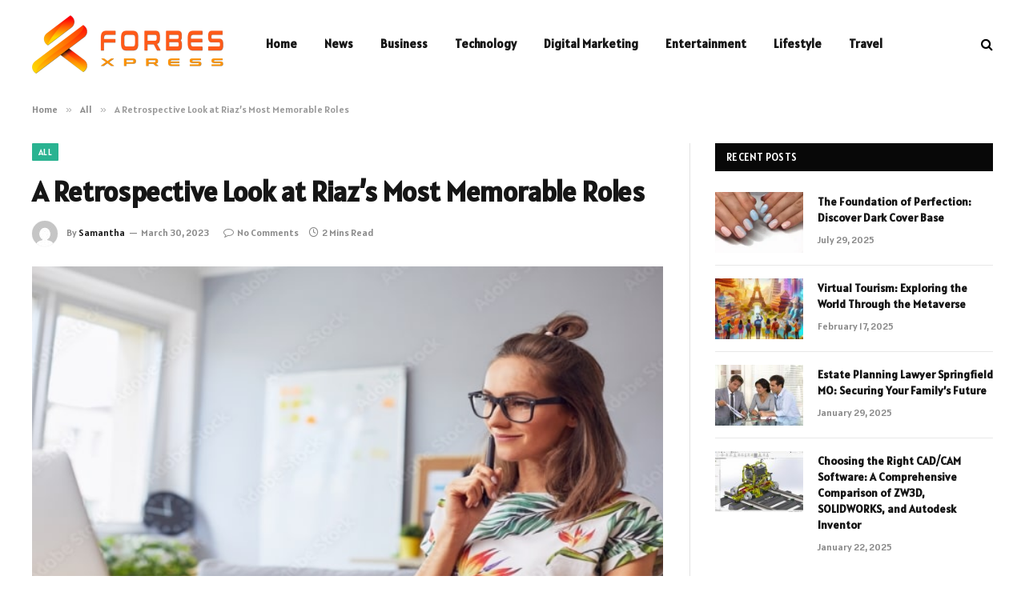

--- FILE ---
content_type: text/html; charset=UTF-8
request_url: https://forbesxpress.com/a-retrospective-look-at-riazs-most-memorable-roles/
body_size: 11653
content:

<!DOCTYPE html>
<html lang="en-US" prefix="og: https://ogp.me/ns#" class="s-light site-s-light">

<head>

	<meta charset="UTF-8" />
	<meta name="viewport" content="width=device-width, initial-scale=1" />
	    <style>
        #wpadminbar #wp-admin-bar-p404_free_top_button .ab-icon:before {
            content: "\f103";
            color: red;
            top: 2px;
        }
    </style>

<!-- Search Engine Optimization by Rank Math - https://rankmath.com/ -->
<title>A Retrospective Look at Riaz’s Most Memorable Roles - Forbesxpress.com</title><link rel="preload" as="image" imagesrcset="https://forbesxpress.com/wp-content/uploads/2023/03/An-Analysis-of-Riazs-Career-A-Comprehensive-Overview.jpg" imagesizes="(max-width: 788px) 100vw, 788px" /><link rel="preload" as="font" href="https://forbesxpress.com/wp-content/themes/smart-mag/css/icons/fonts/ts-icons.woff2?v2.7" type="font/woff2" crossorigin="anonymous" />
<meta name="description" content="Riaz is one of the most renowned and versatile actors of the Indian film industry. He has appeared in a variety of roles and genres over the years, and many"/>
<meta name="robots" content="follow, index, max-snippet:-1, max-video-preview:-1, max-image-preview:large"/>
<link rel="canonical" href="https://forbesxpress.com/a-retrospective-look-at-riazs-most-memorable-roles/" />
<meta property="og:locale" content="en_US" />
<meta property="og:type" content="article" />
<meta property="og:title" content="A Retrospective Look at Riaz’s Most Memorable Roles - Forbesxpress.com" />
<meta property="og:description" content="Riaz is one of the most renowned and versatile actors of the Indian film industry. He has appeared in a variety of roles and genres over the years, and many" />
<meta property="og:url" content="https://forbesxpress.com/a-retrospective-look-at-riazs-most-memorable-roles/" />
<meta property="og:site_name" content="forbesxpress.com" />
<meta property="article:section" content="All" />
<meta property="og:image" content="https://forbesxpress.com/wp-content/uploads/2023/03/An-Analysis-of-Riazs-Career-A-Comprehensive-Overview.jpg" />
<meta property="og:image:secure_url" content="https://forbesxpress.com/wp-content/uploads/2023/03/An-Analysis-of-Riazs-Career-A-Comprehensive-Overview.jpg" />
<meta property="og:image:width" content="748" />
<meta property="og:image:height" content="421" />
<meta property="og:image:alt" content="A Retrospective Look at Riaz’s Most Memorable Roles" />
<meta property="og:image:type" content="image/jpeg" />
<meta property="article:published_time" content="2023-03-30T11:20:28+06:00" />
<meta name="twitter:card" content="summary_large_image" />
<meta name="twitter:title" content="A Retrospective Look at Riaz’s Most Memorable Roles - Forbesxpress.com" />
<meta name="twitter:description" content="Riaz is one of the most renowned and versatile actors of the Indian film industry. He has appeared in a variety of roles and genres over the years, and many" />
<meta name="twitter:image" content="https://forbesxpress.com/wp-content/uploads/2023/03/An-Analysis-of-Riazs-Career-A-Comprehensive-Overview.jpg" />
<meta name="twitter:label1" content="Written by" />
<meta name="twitter:data1" content="Samantha" />
<meta name="twitter:label2" content="Time to read" />
<meta name="twitter:data2" content="1 minute" />
<script type="application/ld+json" class="rank-math-schema">{"@context":"https://schema.org","@graph":[{"@type":["Person","Organization"],"@id":"https://forbesxpress.com/#person","name":"forbesxpress.com"},{"@type":"WebSite","@id":"https://forbesxpress.com/#website","url":"https://forbesxpress.com","name":"forbesxpress.com","publisher":{"@id":"https://forbesxpress.com/#person"},"inLanguage":"en-US"},{"@type":"ImageObject","@id":"https://forbesxpress.com/wp-content/uploads/2023/03/An-Analysis-of-Riazs-Career-A-Comprehensive-Overview.jpg","url":"https://forbesxpress.com/wp-content/uploads/2023/03/An-Analysis-of-Riazs-Career-A-Comprehensive-Overview.jpg","width":"748","height":"421","inLanguage":"en-US"},{"@type":"WebPage","@id":"https://forbesxpress.com/a-retrospective-look-at-riazs-most-memorable-roles/#webpage","url":"https://forbesxpress.com/a-retrospective-look-at-riazs-most-memorable-roles/","name":"A Retrospective Look at Riaz\u2019s Most Memorable Roles - Forbesxpress.com","datePublished":"2023-03-30T11:20:28+06:00","dateModified":"2023-03-30T11:20:28+06:00","isPartOf":{"@id":"https://forbesxpress.com/#website"},"primaryImageOfPage":{"@id":"https://forbesxpress.com/wp-content/uploads/2023/03/An-Analysis-of-Riazs-Career-A-Comprehensive-Overview.jpg"},"inLanguage":"en-US"},{"@type":"Person","@id":"https://forbesxpress.com/author/samantha/","name":"Samantha","url":"https://forbesxpress.com/author/samantha/","image":{"@type":"ImageObject","@id":"https://secure.gravatar.com/avatar/353c24b3869cd6f3b3420eef8101b999c9302f8eeac07bea44bc562a81688869?s=96&amp;d=mm&amp;r=g","url":"https://secure.gravatar.com/avatar/353c24b3869cd6f3b3420eef8101b999c9302f8eeac07bea44bc562a81688869?s=96&amp;d=mm&amp;r=g","caption":"Samantha","inLanguage":"en-US"},"sameAs":["https://forbesxpress.com"]},{"@type":"BlogPosting","headline":"A Retrospective Look at Riaz\u2019s Most Memorable Roles - Forbesxpress.com","datePublished":"2023-03-30T11:20:28+06:00","dateModified":"2023-03-30T11:20:28+06:00","articleSection":"All","author":{"@id":"https://forbesxpress.com/author/samantha/","name":"Samantha"},"publisher":{"@id":"https://forbesxpress.com/#person"},"description":"Riaz is one of the most renowned and versatile actors of the Indian film industry. He has appeared in a variety of roles and genres over the years, and many","name":"A Retrospective Look at Riaz\u2019s Most Memorable Roles - Forbesxpress.com","@id":"https://forbesxpress.com/a-retrospective-look-at-riazs-most-memorable-roles/#richSnippet","isPartOf":{"@id":"https://forbesxpress.com/a-retrospective-look-at-riazs-most-memorable-roles/#webpage"},"image":{"@id":"https://forbesxpress.com/wp-content/uploads/2023/03/An-Analysis-of-Riazs-Career-A-Comprehensive-Overview.jpg"},"inLanguage":"en-US","mainEntityOfPage":{"@id":"https://forbesxpress.com/a-retrospective-look-at-riazs-most-memorable-roles/#webpage"}}]}</script>
<!-- /Rank Math WordPress SEO plugin -->

<link rel='dns-prefetch' href='//fonts.googleapis.com' />
<link rel="alternate" type="application/rss+xml" title="Forbesxpress.com &raquo; Feed" href="https://forbesxpress.com/feed/" />
<link rel="alternate" type="application/rss+xml" title="Forbesxpress.com &raquo; Comments Feed" href="https://forbesxpress.com/comments/feed/" />
<link rel="alternate" type="application/rss+xml" title="Forbesxpress.com &raquo; A Retrospective Look at Riaz’s Most Memorable Roles Comments Feed" href="https://forbesxpress.com/a-retrospective-look-at-riazs-most-memorable-roles/feed/" />
<link rel="alternate" title="oEmbed (JSON)" type="application/json+oembed" href="https://forbesxpress.com/wp-json/oembed/1.0/embed?url=https%3A%2F%2Fforbesxpress.com%2Fa-retrospective-look-at-riazs-most-memorable-roles%2F" />
<link rel="alternate" title="oEmbed (XML)" type="text/xml+oembed" href="https://forbesxpress.com/wp-json/oembed/1.0/embed?url=https%3A%2F%2Fforbesxpress.com%2Fa-retrospective-look-at-riazs-most-memorable-roles%2F&#038;format=xml" />
<style id='wp-img-auto-sizes-contain-inline-css' type='text/css'>
img:is([sizes=auto i],[sizes^="auto," i]){contain-intrinsic-size:3000px 1500px}
/*# sourceURL=wp-img-auto-sizes-contain-inline-css */
</style>
<style id='wp-emoji-styles-inline-css' type='text/css'>

	img.wp-smiley, img.emoji {
		display: inline !important;
		border: none !important;
		box-shadow: none !important;
		height: 1em !important;
		width: 1em !important;
		margin: 0 0.07em !important;
		vertical-align: -0.1em !important;
		background: none !important;
		padding: 0 !important;
	}
/*# sourceURL=wp-emoji-styles-inline-css */
</style>
<link rel='stylesheet' id='wp-block-library-css' href='https://forbesxpress.com/wp-includes/css/dist/block-library/style.min.css?ver=6.9' type='text/css' media='all' />
<style id='global-styles-inline-css' type='text/css'>
:root{--wp--preset--aspect-ratio--square: 1;--wp--preset--aspect-ratio--4-3: 4/3;--wp--preset--aspect-ratio--3-4: 3/4;--wp--preset--aspect-ratio--3-2: 3/2;--wp--preset--aspect-ratio--2-3: 2/3;--wp--preset--aspect-ratio--16-9: 16/9;--wp--preset--aspect-ratio--9-16: 9/16;--wp--preset--color--black: #000000;--wp--preset--color--cyan-bluish-gray: #abb8c3;--wp--preset--color--white: #ffffff;--wp--preset--color--pale-pink: #f78da7;--wp--preset--color--vivid-red: #cf2e2e;--wp--preset--color--luminous-vivid-orange: #ff6900;--wp--preset--color--luminous-vivid-amber: #fcb900;--wp--preset--color--light-green-cyan: #7bdcb5;--wp--preset--color--vivid-green-cyan: #00d084;--wp--preset--color--pale-cyan-blue: #8ed1fc;--wp--preset--color--vivid-cyan-blue: #0693e3;--wp--preset--color--vivid-purple: #9b51e0;--wp--preset--gradient--vivid-cyan-blue-to-vivid-purple: linear-gradient(135deg,rgb(6,147,227) 0%,rgb(155,81,224) 100%);--wp--preset--gradient--light-green-cyan-to-vivid-green-cyan: linear-gradient(135deg,rgb(122,220,180) 0%,rgb(0,208,130) 100%);--wp--preset--gradient--luminous-vivid-amber-to-luminous-vivid-orange: linear-gradient(135deg,rgb(252,185,0) 0%,rgb(255,105,0) 100%);--wp--preset--gradient--luminous-vivid-orange-to-vivid-red: linear-gradient(135deg,rgb(255,105,0) 0%,rgb(207,46,46) 100%);--wp--preset--gradient--very-light-gray-to-cyan-bluish-gray: linear-gradient(135deg,rgb(238,238,238) 0%,rgb(169,184,195) 100%);--wp--preset--gradient--cool-to-warm-spectrum: linear-gradient(135deg,rgb(74,234,220) 0%,rgb(151,120,209) 20%,rgb(207,42,186) 40%,rgb(238,44,130) 60%,rgb(251,105,98) 80%,rgb(254,248,76) 100%);--wp--preset--gradient--blush-light-purple: linear-gradient(135deg,rgb(255,206,236) 0%,rgb(152,150,240) 100%);--wp--preset--gradient--blush-bordeaux: linear-gradient(135deg,rgb(254,205,165) 0%,rgb(254,45,45) 50%,rgb(107,0,62) 100%);--wp--preset--gradient--luminous-dusk: linear-gradient(135deg,rgb(255,203,112) 0%,rgb(199,81,192) 50%,rgb(65,88,208) 100%);--wp--preset--gradient--pale-ocean: linear-gradient(135deg,rgb(255,245,203) 0%,rgb(182,227,212) 50%,rgb(51,167,181) 100%);--wp--preset--gradient--electric-grass: linear-gradient(135deg,rgb(202,248,128) 0%,rgb(113,206,126) 100%);--wp--preset--gradient--midnight: linear-gradient(135deg,rgb(2,3,129) 0%,rgb(40,116,252) 100%);--wp--preset--font-size--small: 13px;--wp--preset--font-size--medium: 20px;--wp--preset--font-size--large: 36px;--wp--preset--font-size--x-large: 42px;--wp--preset--spacing--20: 0.44rem;--wp--preset--spacing--30: 0.67rem;--wp--preset--spacing--40: 1rem;--wp--preset--spacing--50: 1.5rem;--wp--preset--spacing--60: 2.25rem;--wp--preset--spacing--70: 3.38rem;--wp--preset--spacing--80: 5.06rem;--wp--preset--shadow--natural: 6px 6px 9px rgba(0, 0, 0, 0.2);--wp--preset--shadow--deep: 12px 12px 50px rgba(0, 0, 0, 0.4);--wp--preset--shadow--sharp: 6px 6px 0px rgba(0, 0, 0, 0.2);--wp--preset--shadow--outlined: 6px 6px 0px -3px rgb(255, 255, 255), 6px 6px rgb(0, 0, 0);--wp--preset--shadow--crisp: 6px 6px 0px rgb(0, 0, 0);}:where(.is-layout-flex){gap: 0.5em;}:where(.is-layout-grid){gap: 0.5em;}body .is-layout-flex{display: flex;}.is-layout-flex{flex-wrap: wrap;align-items: center;}.is-layout-flex > :is(*, div){margin: 0;}body .is-layout-grid{display: grid;}.is-layout-grid > :is(*, div){margin: 0;}:where(.wp-block-columns.is-layout-flex){gap: 2em;}:where(.wp-block-columns.is-layout-grid){gap: 2em;}:where(.wp-block-post-template.is-layout-flex){gap: 1.25em;}:where(.wp-block-post-template.is-layout-grid){gap: 1.25em;}.has-black-color{color: var(--wp--preset--color--black) !important;}.has-cyan-bluish-gray-color{color: var(--wp--preset--color--cyan-bluish-gray) !important;}.has-white-color{color: var(--wp--preset--color--white) !important;}.has-pale-pink-color{color: var(--wp--preset--color--pale-pink) !important;}.has-vivid-red-color{color: var(--wp--preset--color--vivid-red) !important;}.has-luminous-vivid-orange-color{color: var(--wp--preset--color--luminous-vivid-orange) !important;}.has-luminous-vivid-amber-color{color: var(--wp--preset--color--luminous-vivid-amber) !important;}.has-light-green-cyan-color{color: var(--wp--preset--color--light-green-cyan) !important;}.has-vivid-green-cyan-color{color: var(--wp--preset--color--vivid-green-cyan) !important;}.has-pale-cyan-blue-color{color: var(--wp--preset--color--pale-cyan-blue) !important;}.has-vivid-cyan-blue-color{color: var(--wp--preset--color--vivid-cyan-blue) !important;}.has-vivid-purple-color{color: var(--wp--preset--color--vivid-purple) !important;}.has-black-background-color{background-color: var(--wp--preset--color--black) !important;}.has-cyan-bluish-gray-background-color{background-color: var(--wp--preset--color--cyan-bluish-gray) !important;}.has-white-background-color{background-color: var(--wp--preset--color--white) !important;}.has-pale-pink-background-color{background-color: var(--wp--preset--color--pale-pink) !important;}.has-vivid-red-background-color{background-color: var(--wp--preset--color--vivid-red) !important;}.has-luminous-vivid-orange-background-color{background-color: var(--wp--preset--color--luminous-vivid-orange) !important;}.has-luminous-vivid-amber-background-color{background-color: var(--wp--preset--color--luminous-vivid-amber) !important;}.has-light-green-cyan-background-color{background-color: var(--wp--preset--color--light-green-cyan) !important;}.has-vivid-green-cyan-background-color{background-color: var(--wp--preset--color--vivid-green-cyan) !important;}.has-pale-cyan-blue-background-color{background-color: var(--wp--preset--color--pale-cyan-blue) !important;}.has-vivid-cyan-blue-background-color{background-color: var(--wp--preset--color--vivid-cyan-blue) !important;}.has-vivid-purple-background-color{background-color: var(--wp--preset--color--vivid-purple) !important;}.has-black-border-color{border-color: var(--wp--preset--color--black) !important;}.has-cyan-bluish-gray-border-color{border-color: var(--wp--preset--color--cyan-bluish-gray) !important;}.has-white-border-color{border-color: var(--wp--preset--color--white) !important;}.has-pale-pink-border-color{border-color: var(--wp--preset--color--pale-pink) !important;}.has-vivid-red-border-color{border-color: var(--wp--preset--color--vivid-red) !important;}.has-luminous-vivid-orange-border-color{border-color: var(--wp--preset--color--luminous-vivid-orange) !important;}.has-luminous-vivid-amber-border-color{border-color: var(--wp--preset--color--luminous-vivid-amber) !important;}.has-light-green-cyan-border-color{border-color: var(--wp--preset--color--light-green-cyan) !important;}.has-vivid-green-cyan-border-color{border-color: var(--wp--preset--color--vivid-green-cyan) !important;}.has-pale-cyan-blue-border-color{border-color: var(--wp--preset--color--pale-cyan-blue) !important;}.has-vivid-cyan-blue-border-color{border-color: var(--wp--preset--color--vivid-cyan-blue) !important;}.has-vivid-purple-border-color{border-color: var(--wp--preset--color--vivid-purple) !important;}.has-vivid-cyan-blue-to-vivid-purple-gradient-background{background: var(--wp--preset--gradient--vivid-cyan-blue-to-vivid-purple) !important;}.has-light-green-cyan-to-vivid-green-cyan-gradient-background{background: var(--wp--preset--gradient--light-green-cyan-to-vivid-green-cyan) !important;}.has-luminous-vivid-amber-to-luminous-vivid-orange-gradient-background{background: var(--wp--preset--gradient--luminous-vivid-amber-to-luminous-vivid-orange) !important;}.has-luminous-vivid-orange-to-vivid-red-gradient-background{background: var(--wp--preset--gradient--luminous-vivid-orange-to-vivid-red) !important;}.has-very-light-gray-to-cyan-bluish-gray-gradient-background{background: var(--wp--preset--gradient--very-light-gray-to-cyan-bluish-gray) !important;}.has-cool-to-warm-spectrum-gradient-background{background: var(--wp--preset--gradient--cool-to-warm-spectrum) !important;}.has-blush-light-purple-gradient-background{background: var(--wp--preset--gradient--blush-light-purple) !important;}.has-blush-bordeaux-gradient-background{background: var(--wp--preset--gradient--blush-bordeaux) !important;}.has-luminous-dusk-gradient-background{background: var(--wp--preset--gradient--luminous-dusk) !important;}.has-pale-ocean-gradient-background{background: var(--wp--preset--gradient--pale-ocean) !important;}.has-electric-grass-gradient-background{background: var(--wp--preset--gradient--electric-grass) !important;}.has-midnight-gradient-background{background: var(--wp--preset--gradient--midnight) !important;}.has-small-font-size{font-size: var(--wp--preset--font-size--small) !important;}.has-medium-font-size{font-size: var(--wp--preset--font-size--medium) !important;}.has-large-font-size{font-size: var(--wp--preset--font-size--large) !important;}.has-x-large-font-size{font-size: var(--wp--preset--font-size--x-large) !important;}
/*# sourceURL=global-styles-inline-css */
</style>

<style id='classic-theme-styles-inline-css' type='text/css'>
/*! This file is auto-generated */
.wp-block-button__link{color:#fff;background-color:#32373c;border-radius:9999px;box-shadow:none;text-decoration:none;padding:calc(.667em + 2px) calc(1.333em + 2px);font-size:1.125em}.wp-block-file__button{background:#32373c;color:#fff;text-decoration:none}
/*# sourceURL=/wp-includes/css/classic-themes.min.css */
</style>
<link rel='stylesheet' id='smartmag-core-css' href='https://forbesxpress.com/wp-content/themes/smart-mag/style.css?ver=9.5.0' type='text/css' media='all' />
<style id='smartmag-core-inline-css' type='text/css'>
:root { --text-font: "Alatsi", system-ui, -apple-system, "Segoe UI", Arial, sans-serif;
--body-font: "Alatsi", system-ui, -apple-system, "Segoe UI", Arial, sans-serif;
--ui-font: "Alatsi", system-ui, -apple-system, "Segoe UI", Arial, sans-serif;
--title-font: "Alatsi", system-ui, -apple-system, "Segoe UI", Arial, sans-serif;
--h-font: "Alatsi", system-ui, -apple-system, "Segoe UI", Arial, sans-serif;
--tertiary-font: "Alatsi", system-ui, -apple-system, "Segoe UI", Arial, sans-serif; }
.smart-head-main { --c-search-icon: #000000; }
.lower-footer { color: #ffffff; }


/*# sourceURL=smartmag-core-inline-css */
</style>
<link rel='stylesheet' id='smartmag-magnific-popup-css' href='https://forbesxpress.com/wp-content/themes/smart-mag/css/lightbox.css?ver=9.5.0' type='text/css' media='all' />
<link rel='stylesheet' id='smartmag-icons-css' href='https://forbesxpress.com/wp-content/themes/smart-mag/css/icons/icons.css?ver=9.5.0' type='text/css' media='all' />
<link rel='stylesheet' id='smartmag-gfonts-custom-css' href='https://fonts.googleapis.com/css?family=Alatsi%3A400%2C500%2C600%2C700' type='text/css' media='all' />
<script type="text/javascript" src="https://forbesxpress.com/wp-includes/js/jquery/jquery.min.js?ver=3.7.1" id="jquery-core-js"></script>
<script type="text/javascript" src="https://forbesxpress.com/wp-includes/js/jquery/jquery-migrate.min.js?ver=3.4.1" id="jquery-migrate-js"></script>
<link rel="https://api.w.org/" href="https://forbesxpress.com/wp-json/" /><link rel="alternate" title="JSON" type="application/json" href="https://forbesxpress.com/wp-json/wp/v2/posts/17941" /><link rel="EditURI" type="application/rsd+xml" title="RSD" href="https://forbesxpress.com/xmlrpc.php?rsd" />
<meta name="generator" content="WordPress 6.9" />
<link rel='shortlink' href='https://forbesxpress.com/?p=17941' />

		<script>
		var BunyadSchemeKey = 'bunyad-scheme';
		(() => {
			const d = document.documentElement;
			const c = d.classList;
			var scheme = localStorage.getItem(BunyadSchemeKey);
			
			if (scheme) {
				d.dataset.origClass = c;
				scheme === 'dark' ? c.remove('s-light', 'site-s-light') : c.remove('s-dark', 'site-s-dark');
				c.add('site-s-' + scheme, 's-' + scheme);
			}
		})();
		</script>
		<meta name="generator" content="Elementor 3.18.3; features: e_dom_optimization, e_optimized_assets_loading, e_optimized_css_loading, additional_custom_breakpoints, block_editor_assets_optimize, e_image_loading_optimization; settings: css_print_method-external, google_font-enabled, font_display-swap">
<link rel="icon" href="https://forbesxpress.com/wp-content/uploads/2023/05/favicon.ico" sizes="32x32" />
<link rel="icon" href="https://forbesxpress.com/wp-content/uploads/2023/05/favicon.ico" sizes="192x192" />
<link rel="apple-touch-icon" href="https://forbesxpress.com/wp-content/uploads/2023/05/favicon.ico" />
<meta name="msapplication-TileImage" content="https://forbesxpress.com/wp-content/uploads/2023/05/favicon.ico" />


</head>

<body class="wp-singular post-template-default single single-post postid-17941 single-format-standard wp-theme-smart-mag right-sidebar post-layout-modern post-cat-48 has-lb has-lb-sm has-sb-sep layout-normal elementor-default elementor-kit-2242">



<div class="main-wrap">

	
<div class="off-canvas-backdrop"></div>
<div class="mobile-menu-container off-canvas s-dark hide-menu-lg" id="off-canvas">

	<div class="off-canvas-head">
		<a href="#" class="close">
			<span class="visuallyhidden">Close Menu</span>
			<i class="tsi tsi-times"></i>
		</a>

		<div class="ts-logo">
			<img class="logo-mobile logo-image" src="https://forbesxpress.com/wp-content/uploads/2024/03/forbesxpress-e1710840101377.png" width="120" height="37" alt="Forbesxpress.com"/>		</div>
	</div>

	<div class="off-canvas-content">

					<ul class="mobile-menu"></ul>
		
		
		
		<div class="spc-social-block spc-social spc-social-b smart-head-social">
		
			
				<a href="#" class="link service s-facebook" target="_blank" rel="nofollow noopener">
					<i class="icon tsi tsi-facebook"></i>					<span class="visuallyhidden">Facebook</span>
				</a>
									
			
				<a href="#" class="link service s-twitter" target="_blank" rel="nofollow noopener">
					<i class="icon tsi tsi-twitter"></i>					<span class="visuallyhidden">X (Twitter)</span>
				</a>
									
			
				<a href="#" class="link service s-instagram" target="_blank" rel="nofollow noopener">
					<i class="icon tsi tsi-instagram"></i>					<span class="visuallyhidden">Instagram</span>
				</a>
									
			
		</div>

		
	</div>

</div>
<div class="smart-head smart-head-a smart-head-main" id="smart-head" data-sticky="auto" data-sticky-type="smart" data-sticky-full>
	
	<div class="smart-head-row smart-head-mid is-light smart-head-row-full">

		<div class="inner wrap">

							
				<div class="items items-left ">
					<a href="https://forbesxpress.com/" title="Forbesxpress.com" rel="home" class="logo-link ts-logo logo-is-image">
		<span>
			
				
					<img src="https://forbesxpress.com/wp-content/uploads/2024/03/forbesxpress-e1710840101377.png" class="logo-image" alt="Forbesxpress.com" width="240" height="73"/>
									 
					</span>
	</a>	<div class="nav-wrap">
		<nav class="navigation navigation-main nav-hov-a">
			<ul id="menu-homes" class="menu"><li id="menu-item-28012" class="menu-item menu-item-type-custom menu-item-object-custom menu-item-home menu-item-28012"><a href="https://forbesxpress.com">Home</a></li>
<li id="menu-item-28017" class="menu-item menu-item-type-taxonomy menu-item-object-category menu-cat-68 menu-item-28017"><a href="https://forbesxpress.com/category/news/">News</a></li>
<li id="menu-item-28013" class="menu-item menu-item-type-taxonomy menu-item-object-category menu-cat-52 menu-item-28013"><a href="https://forbesxpress.com/category/business/">Business</a></li>
<li id="menu-item-28018" class="menu-item menu-item-type-taxonomy menu-item-object-category menu-cat-77 menu-item-28018"><a href="https://forbesxpress.com/category/technology/">Technology</a></li>
<li id="menu-item-28014" class="menu-item menu-item-type-taxonomy menu-item-object-category menu-cat-56 menu-item-28014"><a href="https://forbesxpress.com/category/digital-marketing/">Digital Marketing</a></li>
<li id="menu-item-28015" class="menu-item menu-item-type-taxonomy menu-item-object-category menu-cat-58 menu-item-28015"><a href="https://forbesxpress.com/category/entertainment/">Entertainment</a></li>
<li id="menu-item-28016" class="menu-item menu-item-type-taxonomy menu-item-object-category menu-cat-39 menu-item-28016"><a href="https://forbesxpress.com/category/lifestyle/">Lifestyle</a></li>
<li id="menu-item-28019" class="menu-item menu-item-type-taxonomy menu-item-object-category menu-cat-79 menu-item-28019"><a href="https://forbesxpress.com/category/travel/">Travel</a></li>
</ul>		</nav>
	</div>
				</div>

							
				<div class="items items-center empty">
								</div>

							
				<div class="items items-right ">
				

	<a href="#" class="search-icon has-icon-only is-icon" title="Search">
		<i class="tsi tsi-search"></i>
	</a>

				</div>

						
		</div>
	</div>

	</div>
<div class="smart-head smart-head-a smart-head-mobile" id="smart-head-mobile" data-sticky="mid" data-sticky-type="smart" data-sticky-full>
	
	<div class="smart-head-row smart-head-mid smart-head-row-3 is-light smart-head-row-full">

		<div class="inner wrap">

							
				<div class="items items-left ">
				
<button class="offcanvas-toggle has-icon" type="button" aria-label="Menu">
	<span class="hamburger-icon hamburger-icon-a">
		<span class="inner"></span>
	</span>
</button>				</div>

							
				<div class="items items-center ">
					<a href="https://forbesxpress.com/" title="Forbesxpress.com" rel="home" class="logo-link ts-logo logo-is-image">
		<span>
			
									<img class="logo-mobile logo-image" src="https://forbesxpress.com/wp-content/uploads/2024/03/forbesxpress-e1710840101377.png" width="120" height="37" alt="Forbesxpress.com"/>									 
					</span>
	</a>				</div>

							
				<div class="items items-right ">
				

	<a href="#" class="search-icon has-icon-only is-icon" title="Search">
		<i class="tsi tsi-search"></i>
	</a>

				</div>

						
		</div>
	</div>

	</div>
<nav class="breadcrumbs is-full-width breadcrumbs-a" id="breadcrumb"><div class="inner ts-contain "><span><a href="https://forbesxpress.com/"><span>Home</span></a></span><span class="delim">&raquo;</span><span><a href="https://forbesxpress.com/category/all/"><span>All</span></a></span><span class="delim">&raquo;</span><span class="current">A Retrospective Look at Riaz’s Most Memorable Roles</span></div></nav>
<div class="main ts-contain cf right-sidebar">
	
		

<div class="ts-row">
	<div class="col-8 main-content s-post-contain">

					<div class="the-post-header s-head-modern s-head-modern-a">
	<div class="post-meta post-meta-a post-meta-left post-meta-single has-below"><div class="post-meta-items meta-above"><span class="meta-item cat-labels">
						
						<a href="https://forbesxpress.com/category/all/" class="category term-color-48" rel="category">All</a>
					</span>
					</div><h1 class="is-title post-title">A Retrospective Look at Riaz’s Most Memorable Roles</h1><div class="post-meta-items meta-below has-author-img"><span class="meta-item post-author has-img"><img alt='Samantha' src='https://secure.gravatar.com/avatar/353c24b3869cd6f3b3420eef8101b999c9302f8eeac07bea44bc562a81688869?s=32&#038;d=mm&#038;r=g' srcset='https://secure.gravatar.com/avatar/353c24b3869cd6f3b3420eef8101b999c9302f8eeac07bea44bc562a81688869?s=64&#038;d=mm&#038;r=g 2x' class='avatar avatar-32 photo' height='32' width='32' decoding='async'/><span class="by">By</span> <a href="https://forbesxpress.com/author/samantha/" title="Posts by Samantha" rel="author">Samantha</a></span><span class="meta-item has-next-icon date"><time class="post-date" datetime="2023-03-30T11:20:28+06:00">March 30, 2023</time></span><span class="has-next-icon meta-item comments has-icon"><a href="https://forbesxpress.com/a-retrospective-look-at-riazs-most-memorable-roles/#respond"><i class="tsi tsi-comment-o"></i>No Comments</a></span><span class="meta-item read-time has-icon"><i class="tsi tsi-clock"></i>2 Mins Read</span></div></div>	
	
</div>		
					<div class="single-featured">	
	<div class="featured">
				
			<a href="https://forbesxpress.com/wp-content/uploads/2023/03/An-Analysis-of-Riazs-Career-A-Comprehensive-Overview.jpg" class="image-link media-ratio ar-bunyad-main" title="A Retrospective Look at Riaz’s Most Memorable Roles"><img fetchpriority="high" width="788" height="515" src="https://forbesxpress.com/wp-content/uploads/2023/03/An-Analysis-of-Riazs-Career-A-Comprehensive-Overview.jpg" class="attachment-bunyad-main size-bunyad-main no-lazy skip-lazy wp-post-image" alt="" sizes="(max-width: 788px) 100vw, 788px" title="A Retrospective Look at Riaz’s Most Memorable Roles" decoding="async" /></a>		
						
			</div>

	</div>
		
		<div class="the-post s-post-modern">

			<article id="post-17941" class="post-17941 post type-post status-publish format-standard has-post-thumbnail category-all">
				
<div class="post-content-wrap">
	
	<div class="post-content cf entry-content content-spacious">

		
				
		<p>Riaz is one of the most renowned and versatile actors of the Indian film industry. He has appeared in a variety of roles and genres over the years, and many of his performances have earned him critical acclaim. In this retrospective <a href="https://nyslrs.net/" rel="noopener">Nyslrs</a>, we will explore some of his most memorable roles and the impact they have had on the industry. One of the earliest roles that Riaz is remembered for is his powerful portrayal of the young gangster in the hugely successful crime drama ‘Satya’ (<a href="https://racerxonline.net/" rel="noopener">racerxonline</a>). His portrayal of Bhiku Mhatre earned him a National Film Award for Best Actor. This role also brought him a lot of commercial success, as it established him as a bankable actor. Riaz is also fondly remembered for his role as a rebellious and angsty police officer in the blockbuster movie ‘Company’ (2002). The performance was widely praised, and the film was credited with rejuvenating the crime genre in Indian cinema. This performance earned him the Filmfare Critics Award for Best Actor. Riaz has also appeared in a variety of light-hearted characters and romantic comedies over the years. His turn as the suave and smooth-talking salesman in ‘Rangeela’ (1995) is particularly <a href="https://dicksports.info/" rel="noopener">dicksports</a>. His performance as Milijosh earned him immense popularity amongst the youth of India, and is still considered one of his most iconic roles. <a href="https://ufabetsuper.com/" rel="noopener">ufabet</a>His performances in these films earned him critical acclaim and further established him as an actor of considerable range and depth. Riaz’s most recent role is in the critically acclaimed biographical drama ‘Neerja’ (2016). His portrayal of the loving and supportive father of the titular character has been widely praised, and earned him a Filmfare Award for Best Supporting Actor. Over the course of his illustrious career, Riaz has earned a reputation for being one of the most reliable and talented actors in the industry. His memorable performances in a variety of roles have been integral in shaping the contemporary film <a href="https://tigerufabet.net/" rel="noopener">ufabet</a>.</p>

				
		
		
		
	</div>
</div>
	
			</article>

			


	<div class="author-box">
			<section class="author-info">
	
		<img alt='' src='https://secure.gravatar.com/avatar/353c24b3869cd6f3b3420eef8101b999c9302f8eeac07bea44bc562a81688869?s=95&#038;d=mm&#038;r=g' srcset='https://secure.gravatar.com/avatar/353c24b3869cd6f3b3420eef8101b999c9302f8eeac07bea44bc562a81688869?s=190&#038;d=mm&#038;r=g 2x' class='avatar avatar-95 photo' height='95' width='95' decoding='async'/>		
		<div class="description">
			<a href="https://forbesxpress.com/author/samantha/" title="Posts by Samantha" rel="author">Samantha</a>			
			<ul class="social-icons">
							
				<li>
					<a href="https://forbesxpress.com" class="icon tsi tsi-home" title="Website"> 
						<span class="visuallyhidden">Website</span></a>				
				</li>
				
				
						</ul>
			
			<p class="bio"></p>
		</div>
		
	</section>	</div>

			
			<div class="comments">
							</div>

		</div>
	</div>
	
			
	
	<aside class="col-4 main-sidebar has-sep" data-sticky="1">
	
			<div class="inner theiaStickySidebar">
		
			
		<div id="smartmag-block-posts-small-2" class="widget ts-block-widget smartmag-widget-posts-small">		
		<div class="block">
					<section class="block-wrap block-posts-small block-sc mb-none" data-id="1">

			<div class="widget-title block-head block-head-ac block-head block-head-ac block-head-g is-left has-style"><h5 class="heading">Recent Posts </h5></div>	
			<div class="block-content">
				
	<div class="loop loop-small loop-small-a loop-sep loop-small-sep grid grid-1 md:grid-1 sm:grid-1 xs:grid-1">

					
<article class="l-post small-post small-a-post m-pos-left">

	
			<div class="media">

		
			<a href="https://forbesxpress.com/the-foundation-of-perfection-discover-dark-cover-base/" class="image-link media-ratio ar-bunyad-thumb" title="The Foundation of Perfection: Discover Dark Cover Base"><span data-bgsrc="https://forbesxpress.com/wp-content/uploads/2025/07/Dark-Cover-Base-300x200.webp" class="img bg-cover wp-post-image attachment-medium size-medium lazyload" data-bgset="https://forbesxpress.com/wp-content/uploads/2025/07/Dark-Cover-Base-300x200.webp 300w, https://forbesxpress.com/wp-content/uploads/2025/07/Dark-Cover-Base-768x512.webp 768w, https://forbesxpress.com/wp-content/uploads/2025/07/Dark-Cover-Base-150x100.webp 150w, https://forbesxpress.com/wp-content/uploads/2025/07/Dark-Cover-Base-450x300.webp 450w, https://forbesxpress.com/wp-content/uploads/2025/07/Dark-Cover-Base.webp 900w" data-sizes="(max-width: 110px) 100vw, 110px" role="img" aria-label="Dark Cover Base"></span></a>			
			
			
			
		
		</div>
	

	
		<div class="content">

			<div class="post-meta post-meta-a post-meta-left has-below"><h4 class="is-title post-title"><a href="https://forbesxpress.com/the-foundation-of-perfection-discover-dark-cover-base/">The Foundation of Perfection: Discover Dark Cover Base</a></h4><div class="post-meta-items meta-below"><span class="meta-item date"><span class="date-link"><time class="post-date" datetime="2025-07-29T14:42:00+06:00">July 29, 2025</time></span></span></div></div>			
			
			
		</div>

	
</article>	
					
<article class="l-post small-post small-a-post m-pos-left">

	
			<div class="media">

		
			<a href="https://forbesxpress.com/virtual-tourism-exploring-the-world-through-the-metaverse/" class="image-link media-ratio ar-bunyad-thumb" title="Virtual Tourism: Exploring the World Through the Metaverse"><span data-bgsrc="https://forbesxpress.com/wp-content/uploads/2025/02/Virtual-Tourism-Exploring-the-World-Through-the-Metaverse-300x188.jpg" class="img bg-cover wp-post-image attachment-medium size-medium lazyload" data-bgset="https://forbesxpress.com/wp-content/uploads/2025/02/Virtual-Tourism-Exploring-the-World-Through-the-Metaverse-300x188.jpg 300w, https://forbesxpress.com/wp-content/uploads/2025/02/Virtual-Tourism-Exploring-the-World-Through-the-Metaverse-768x480.jpg 768w, https://forbesxpress.com/wp-content/uploads/2025/02/Virtual-Tourism-Exploring-the-World-Through-the-Metaverse-150x94.jpg 150w, https://forbesxpress.com/wp-content/uploads/2025/02/Virtual-Tourism-Exploring-the-World-Through-the-Metaverse-450x281.jpg 450w, https://forbesxpress.com/wp-content/uploads/2025/02/Virtual-Tourism-Exploring-the-World-Through-the-Metaverse.jpg 800w" data-sizes="(max-width: 110px) 100vw, 110px" role="img" aria-label="Virtual Tourism Exploring the World Through the Metaverse"></span></a>			
			
			
			
		
		</div>
	

	
		<div class="content">

			<div class="post-meta post-meta-a post-meta-left has-below"><h4 class="is-title post-title"><a href="https://forbesxpress.com/virtual-tourism-exploring-the-world-through-the-metaverse/">Virtual Tourism: Exploring the World Through the Metaverse</a></h4><div class="post-meta-items meta-below"><span class="meta-item date"><span class="date-link"><time class="post-date" datetime="2025-02-17T21:17:02+06:00">February 17, 2025</time></span></span></div></div>			
			
			
		</div>

	
</article>	
					
<article class="l-post small-post small-a-post m-pos-left">

	
			<div class="media">

		
			<a href="https://forbesxpress.com/estate-planning-lawyer-springfield-mo-securing-your-familys-future/" class="image-link media-ratio ar-bunyad-thumb" title="Estate Planning Lawyer Springfield MO: Securing Your Family&#8217;s Future"><span data-bgsrc="https://forbesxpress.com/wp-content/uploads/2025/01/Estate-Planning-Lawyer-Springfield-MO-Securing-Your-Familys-Future-300x188.jpg" class="img bg-cover wp-post-image attachment-medium size-medium lazyload" data-bgset="https://forbesxpress.com/wp-content/uploads/2025/01/Estate-Planning-Lawyer-Springfield-MO-Securing-Your-Familys-Future-300x188.jpg 300w, https://forbesxpress.com/wp-content/uploads/2025/01/Estate-Planning-Lawyer-Springfield-MO-Securing-Your-Familys-Future-768x480.jpg 768w, https://forbesxpress.com/wp-content/uploads/2025/01/Estate-Planning-Lawyer-Springfield-MO-Securing-Your-Familys-Future-150x94.jpg 150w, https://forbesxpress.com/wp-content/uploads/2025/01/Estate-Planning-Lawyer-Springfield-MO-Securing-Your-Familys-Future-450x281.jpg 450w, https://forbesxpress.com/wp-content/uploads/2025/01/Estate-Planning-Lawyer-Springfield-MO-Securing-Your-Familys-Future.jpg 800w" data-sizes="(max-width: 110px) 100vw, 110px" role="img" aria-label="Estate Planning Lawyer Springfield MO Securing Your Family&#039;s Future"></span></a>			
			
			
			
		
		</div>
	

	
		<div class="content">

			<div class="post-meta post-meta-a post-meta-left has-below"><h4 class="is-title post-title"><a href="https://forbesxpress.com/estate-planning-lawyer-springfield-mo-securing-your-familys-future/">Estate Planning Lawyer Springfield MO: Securing Your Family&#8217;s Future</a></h4><div class="post-meta-items meta-below"><span class="meta-item date"><span class="date-link"><time class="post-date" datetime="2025-01-29T10:32:47+06:00">January 29, 2025</time></span></span></div></div>			
			
			
		</div>

	
</article>	
					
<article class="l-post small-post small-a-post m-pos-left">

	
			<div class="media">

		
			<a href="https://forbesxpress.com/choosing-the-right-cad-cam-software-a-comprehensive-comparison-of-zw3d-solidworks-and-autodesk-inventor/" class="image-link media-ratio ar-bunyad-thumb" title="Choosing the Right CAD/CAM Software: A Comprehensive Comparison of ZW3D, SOLIDWORKS, and Autodesk Inventor"><span data-bgsrc="https://forbesxpress.com/wp-content/uploads/2025/01/solidworks-with-rail-design-300x169.jpg" class="img bg-cover wp-post-image attachment-medium size-medium lazyload" data-bgset="https://forbesxpress.com/wp-content/uploads/2025/01/solidworks-with-rail-design-300x169.jpg 300w, https://forbesxpress.com/wp-content/uploads/2025/01/solidworks-with-rail-design-768x432.jpg 768w, https://forbesxpress.com/wp-content/uploads/2025/01/solidworks-with-rail-design-150x84.jpg 150w, https://forbesxpress.com/wp-content/uploads/2025/01/solidworks-with-rail-design-450x253.jpg 450w, https://forbesxpress.com/wp-content/uploads/2025/01/solidworks-with-rail-design.jpg 800w" data-sizes="(max-width: 110px) 100vw, 110px" role="img" aria-label="Choosing the Right CAD/CAM Software: A Comprehensive Comparison of ZW3D, SOLIDWORKS, and Autodesk Inventor"></span></a>			
			
			
			
		
		</div>
	

	
		<div class="content">

			<div class="post-meta post-meta-a post-meta-left has-below"><h4 class="is-title post-title"><a href="https://forbesxpress.com/choosing-the-right-cad-cam-software-a-comprehensive-comparison-of-zw3d-solidworks-and-autodesk-inventor/">Choosing the Right CAD/CAM Software: A Comprehensive Comparison of ZW3D, SOLIDWORKS, and Autodesk Inventor</a></h4><div class="post-meta-items meta-below"><span class="meta-item date"><span class="date-link"><time class="post-date" datetime="2025-01-22T13:55:15+06:00">January 22, 2025</time></span></span></div></div>			
			
			
		</div>

	
</article>	
		
	</div>

					</div>

		</section>
				</div>

		</div><div id="nav_menu-2" class="widget widget_nav_menu"><div class="widget-title block-head block-head-ac block-head block-head-ac block-head-g is-left has-style"><h5 class="heading">Categories</h5></div><div class="menu-popular-category-container"><ul id="menu-popular-category" class="menu"><li id="menu-item-27983" class="menu-item menu-item-type-taxonomy menu-item-object-category menu-item-27983"><a href="https://forbesxpress.com/category/app/">App</a></li>
<li id="menu-item-27984" class="menu-item menu-item-type-taxonomy menu-item-object-category menu-item-27984"><a href="https://forbesxpress.com/category/beauty-tips/">Beauty Tips</a></li>
<li id="menu-item-27985" class="menu-item menu-item-type-taxonomy menu-item-object-category menu-item-27985"><a href="https://forbesxpress.com/category/business/">Business</a></li>
<li id="menu-item-27986" class="menu-item menu-item-type-taxonomy menu-item-object-category menu-item-27986"><a href="https://forbesxpress.com/category/diet/">Diet</a></li>
<li id="menu-item-27987" class="menu-item menu-item-type-taxonomy menu-item-object-category menu-item-27987"><a href="https://forbesxpress.com/category/digital-marketing/">Digital Marketing</a></li>
<li id="menu-item-27988" class="menu-item menu-item-type-taxonomy menu-item-object-category menu-item-27988"><a href="https://forbesxpress.com/category/education/">Education</a></li>
<li id="menu-item-27989" class="menu-item menu-item-type-taxonomy menu-item-object-category menu-item-27989"><a href="https://forbesxpress.com/category/entertainment/">Entertainment</a></li>
<li id="menu-item-27990" class="menu-item menu-item-type-taxonomy menu-item-object-category menu-item-27990"><a href="https://forbesxpress.com/category/exercise/">Exercise</a></li>
<li id="menu-item-27991" class="menu-item menu-item-type-taxonomy menu-item-object-category menu-item-27991"><a href="https://forbesxpress.com/category/fashion/">Fashion</a></li>
<li id="menu-item-27992" class="menu-item menu-item-type-taxonomy menu-item-object-category menu-item-27992"><a href="https://forbesxpress.com/category/fitness/">Fitness</a></li>
<li id="menu-item-27993" class="menu-item menu-item-type-taxonomy menu-item-object-category menu-item-27993"><a href="https://forbesxpress.com/category/food/">Food</a></li>
<li id="menu-item-27994" class="menu-item menu-item-type-taxonomy menu-item-object-category menu-item-27994"><a href="https://forbesxpress.com/category/future-of-education/">Future of Education</a></li>
<li id="menu-item-27995" class="menu-item menu-item-type-taxonomy menu-item-object-category menu-item-27995"><a href="https://forbesxpress.com/category/health/">Health</a></li>
<li id="menu-item-27996" class="menu-item menu-item-type-taxonomy menu-item-object-category menu-item-27996"><a href="https://forbesxpress.com/category/home-improvement/">Home Improvement</a></li>
<li id="menu-item-27997" class="menu-item menu-item-type-taxonomy menu-item-object-category menu-item-27997"><a href="https://forbesxpress.com/category/law/">Law</a></li>
<li id="menu-item-27998" class="menu-item menu-item-type-taxonomy menu-item-object-category menu-item-27998"><a href="https://forbesxpress.com/category/lessons-plans/">Lessons Plans</a></li>
<li id="menu-item-27999" class="menu-item menu-item-type-taxonomy menu-item-object-category menu-item-27999"><a href="https://forbesxpress.com/category/lifestyle/">Lifestyle</a></li>
<li id="menu-item-28000" class="menu-item menu-item-type-taxonomy menu-item-object-category menu-item-28000"><a href="https://forbesxpress.com/category/net-worth/">Net Worth</a></li>
<li id="menu-item-28001" class="menu-item menu-item-type-taxonomy menu-item-object-category menu-item-28001"><a href="https://forbesxpress.com/category/news/">News</a></li>
<li id="menu-item-28002" class="menu-item menu-item-type-taxonomy menu-item-object-category menu-item-28002"><a href="https://forbesxpress.com/category/pet/">Pet</a></li>
<li id="menu-item-28003" class="menu-item menu-item-type-taxonomy menu-item-object-category menu-item-28003"><a href="https://forbesxpress.com/category/real-estate/">Real Estate</a></li>
<li id="menu-item-28004" class="menu-item menu-item-type-taxonomy menu-item-object-category menu-item-28004"><a href="https://forbesxpress.com/category/social-media/">Social Media</a></li>
<li id="menu-item-28005" class="menu-item menu-item-type-taxonomy menu-item-object-category menu-item-28005"><a href="https://forbesxpress.com/category/sports/">Sports</a></li>
<li id="menu-item-28006" class="menu-item menu-item-type-taxonomy menu-item-object-category menu-item-28006"><a href="https://forbesxpress.com/category/technology/">Technology</a></li>
<li id="menu-item-28007" class="menu-item menu-item-type-taxonomy menu-item-object-category menu-item-28007"><a href="https://forbesxpress.com/category/travel/">Travel</a></li>
<li id="menu-item-28008" class="menu-item menu-item-type-taxonomy menu-item-object-category menu-item-28008"><a href="https://forbesxpress.com/category/waste-management/">Waste Management</a></li>
<li id="menu-item-28009" class="menu-item menu-item-type-taxonomy menu-item-object-category menu-item-28009"><a href="https://forbesxpress.com/category/website/">Website</a></li>
</ul></div></div>		</div>
	
	</aside>
	
</div>
	</div>

			<footer class="main-footer cols-gap-lg footer-bold s-dark">

					
	
			<div class="lower-footer bold-footer-lower">
			<div class="ts-contain inner">

				

				
		<div class="spc-social-block spc-social spc-social-b ">
		
			
				<a href="#" class="link service s-facebook" target="_blank" rel="nofollow noopener">
					<i class="icon tsi tsi-facebook"></i>					<span class="visuallyhidden">Facebook</span>
				</a>
									
			
				<a href="#" class="link service s-twitter" target="_blank" rel="nofollow noopener">
					<i class="icon tsi tsi-twitter"></i>					<span class="visuallyhidden">X (Twitter)</span>
				</a>
									
			
				<a href="#" class="link service s-instagram" target="_blank" rel="nofollow noopener">
					<i class="icon tsi tsi-instagram"></i>					<span class="visuallyhidden">Instagram</span>
				</a>
									
			
				<a href="#" class="link service s-pinterest" target="_blank" rel="nofollow noopener">
					<i class="icon tsi tsi-pinterest-p"></i>					<span class="visuallyhidden">Pinterest</span>
				</a>
									
			
		</div>

		
											
						<div class="links">
							<div class="menu-foter-container"><ul id="menu-foter" class="menu"><li id="menu-item-28010" class="menu-item menu-item-type-post_type menu-item-object-page menu-item-28010"><a href="https://forbesxpress.com/contact-us/">Contact Us</a></li>
<li id="menu-item-28011" class="menu-item menu-item-type-post_type menu-item-object-page menu-item-28011"><a href="https://forbesxpress.com/privacy-policy/">Privacy Policy</a></li>
</ul></div>						</div>
						
				
				<div class="copyright">
					Forbesxpress.com &copy; 2026, All Rights Reserved				</div>
			</div>
		</div>		
			</footer>
		
	
</div><!-- .main-wrap -->



	<div class="search-modal-wrap" data-scheme="dark">
		<div class="search-modal-box" role="dialog" aria-modal="true">

			<form method="get" class="search-form" action="https://forbesxpress.com/">
				<input type="search" class="search-field live-search-query" name="s" placeholder="Search..." value="" required />

				<button type="submit" class="search-submit visuallyhidden">Submit</button>

				<p class="message">
					Type above and press <em>Enter</em> to search. Press <em>Esc</em> to cancel.				</p>
						
			</form>

		</div>
	</div>


<script type="speculationrules">
{"prefetch":[{"source":"document","where":{"and":[{"href_matches":"/*"},{"not":{"href_matches":["/wp-*.php","/wp-admin/*","/wp-content/uploads/*","/wp-content/*","/wp-content/plugins/*","/wp-content/themes/smart-mag/*","/*\\?(.+)"]}},{"not":{"selector_matches":"a[rel~=\"nofollow\"]"}},{"not":{"selector_matches":".no-prefetch, .no-prefetch a"}}]},"eagerness":"conservative"}]}
</script>
<script type="application/ld+json">{"@context":"http:\/\/schema.org","@type":"Article","headline":"A Retrospective Look at Riaz\u2019s Most Memorable Roles","url":"https:\/\/forbesxpress.com\/a-retrospective-look-at-riazs-most-memorable-roles\/","image":{"@type":"ImageObject","url":"https:\/\/forbesxpress.com\/wp-content\/uploads\/2023\/03\/An-Analysis-of-Riazs-Career-A-Comprehensive-Overview.jpg","width":748,"height":421},"datePublished":"2023-03-30T11:20:28+06:00","dateModified":"2023-03-30T11:20:28+06:00","author":{"@type":"Person","name":"Samantha"},"publisher":{"@type":"Organization","name":"Forbesxpress.com","sameAs":"https:\/\/forbesxpress.com","logo":{"@type":"ImageObject","url":"https:\/\/forbesxpress.com\/wp-content\/uploads\/2024\/03\/forbesxpress-e1710840101377.png"}},"mainEntityOfPage":{"@type":"WebPage","@id":"https:\/\/forbesxpress.com\/a-retrospective-look-at-riazs-most-memorable-roles\/"}}</script>
<script type="application/ld+json">{"@context":"https:\/\/schema.org","@type":"BreadcrumbList","itemListElement":[{"@type":"ListItem","position":1,"item":{"@type":"WebPage","@id":"https:\/\/forbesxpress.com\/","name":"Home"}},{"@type":"ListItem","position":2,"item":{"@type":"WebPage","@id":"https:\/\/forbesxpress.com\/category\/all\/","name":"All"}},{"@type":"ListItem","position":3,"item":{"@type":"WebPage","@id":"https:\/\/forbesxpress.com\/a-retrospective-look-at-riazs-most-memorable-roles\/","name":"A Retrospective Look at Riaz\u2019s Most Memorable Roles"}}]}</script>
<script type="text/javascript" id="smartmag-lazyload-js-extra">
/* <![CDATA[ */
var BunyadLazy = {"type":"normal"};
//# sourceURL=smartmag-lazyload-js-extra
/* ]]> */
</script>
<script type="text/javascript" src="https://forbesxpress.com/wp-content/themes/smart-mag/js/lazyload.js?ver=9.5.0" id="smartmag-lazyload-js"></script>
<script type="text/javascript" src="https://forbesxpress.com/wp-content/themes/smart-mag/js/jquery.mfp-lightbox.js?ver=9.5.0" id="magnific-popup-js"></script>
<script type="text/javascript" src="https://forbesxpress.com/wp-content/themes/smart-mag/js/jquery.sticky-sidebar.js?ver=9.5.0" id="theia-sticky-sidebar-js"></script>
<script type="text/javascript" id="smartmag-theme-js-extra">
/* <![CDATA[ */
var Bunyad = {"ajaxurl":"https://forbesxpress.com/wp-admin/admin-ajax.php"};
//# sourceURL=smartmag-theme-js-extra
/* ]]> */
</script>
<script type="text/javascript" src="https://forbesxpress.com/wp-content/themes/smart-mag/js/theme.js?ver=9.5.0" id="smartmag-theme-js"></script>
<script type="text/javascript" src="https://forbesxpress.com/wp-includes/js/comment-reply.min.js?ver=6.9" id="comment-reply-js" async="async" data-wp-strategy="async" fetchpriority="low"></script>
<script id="wp-emoji-settings" type="application/json">
{"baseUrl":"https://s.w.org/images/core/emoji/17.0.2/72x72/","ext":".png","svgUrl":"https://s.w.org/images/core/emoji/17.0.2/svg/","svgExt":".svg","source":{"concatemoji":"https://forbesxpress.com/wp-includes/js/wp-emoji-release.min.js?ver=6.9"}}
</script>
<script type="module">
/* <![CDATA[ */
/*! This file is auto-generated */
const a=JSON.parse(document.getElementById("wp-emoji-settings").textContent),o=(window._wpemojiSettings=a,"wpEmojiSettingsSupports"),s=["flag","emoji"];function i(e){try{var t={supportTests:e,timestamp:(new Date).valueOf()};sessionStorage.setItem(o,JSON.stringify(t))}catch(e){}}function c(e,t,n){e.clearRect(0,0,e.canvas.width,e.canvas.height),e.fillText(t,0,0);t=new Uint32Array(e.getImageData(0,0,e.canvas.width,e.canvas.height).data);e.clearRect(0,0,e.canvas.width,e.canvas.height),e.fillText(n,0,0);const a=new Uint32Array(e.getImageData(0,0,e.canvas.width,e.canvas.height).data);return t.every((e,t)=>e===a[t])}function p(e,t){e.clearRect(0,0,e.canvas.width,e.canvas.height),e.fillText(t,0,0);var n=e.getImageData(16,16,1,1);for(let e=0;e<n.data.length;e++)if(0!==n.data[e])return!1;return!0}function u(e,t,n,a){switch(t){case"flag":return n(e,"\ud83c\udff3\ufe0f\u200d\u26a7\ufe0f","\ud83c\udff3\ufe0f\u200b\u26a7\ufe0f")?!1:!n(e,"\ud83c\udde8\ud83c\uddf6","\ud83c\udde8\u200b\ud83c\uddf6")&&!n(e,"\ud83c\udff4\udb40\udc67\udb40\udc62\udb40\udc65\udb40\udc6e\udb40\udc67\udb40\udc7f","\ud83c\udff4\u200b\udb40\udc67\u200b\udb40\udc62\u200b\udb40\udc65\u200b\udb40\udc6e\u200b\udb40\udc67\u200b\udb40\udc7f");case"emoji":return!a(e,"\ud83e\u1fac8")}return!1}function f(e,t,n,a){let r;const o=(r="undefined"!=typeof WorkerGlobalScope&&self instanceof WorkerGlobalScope?new OffscreenCanvas(300,150):document.createElement("canvas")).getContext("2d",{willReadFrequently:!0}),s=(o.textBaseline="top",o.font="600 32px Arial",{});return e.forEach(e=>{s[e]=t(o,e,n,a)}),s}function r(e){var t=document.createElement("script");t.src=e,t.defer=!0,document.head.appendChild(t)}a.supports={everything:!0,everythingExceptFlag:!0},new Promise(t=>{let n=function(){try{var e=JSON.parse(sessionStorage.getItem(o));if("object"==typeof e&&"number"==typeof e.timestamp&&(new Date).valueOf()<e.timestamp+604800&&"object"==typeof e.supportTests)return e.supportTests}catch(e){}return null}();if(!n){if("undefined"!=typeof Worker&&"undefined"!=typeof OffscreenCanvas&&"undefined"!=typeof URL&&URL.createObjectURL&&"undefined"!=typeof Blob)try{var e="postMessage("+f.toString()+"("+[JSON.stringify(s),u.toString(),c.toString(),p.toString()].join(",")+"));",a=new Blob([e],{type:"text/javascript"});const r=new Worker(URL.createObjectURL(a),{name:"wpTestEmojiSupports"});return void(r.onmessage=e=>{i(n=e.data),r.terminate(),t(n)})}catch(e){}i(n=f(s,u,c,p))}t(n)}).then(e=>{for(const n in e)a.supports[n]=e[n],a.supports.everything=a.supports.everything&&a.supports[n],"flag"!==n&&(a.supports.everythingExceptFlag=a.supports.everythingExceptFlag&&a.supports[n]);var t;a.supports.everythingExceptFlag=a.supports.everythingExceptFlag&&!a.supports.flag,a.supports.everything||((t=a.source||{}).concatemoji?r(t.concatemoji):t.wpemoji&&t.twemoji&&(r(t.twemoji),r(t.wpemoji)))});
//# sourceURL=https://forbesxpress.com/wp-includes/js/wp-emoji-loader.min.js
/* ]]> */
</script>


<script defer src="https://static.cloudflareinsights.com/beacon.min.js/vcd15cbe7772f49c399c6a5babf22c1241717689176015" integrity="sha512-ZpsOmlRQV6y907TI0dKBHq9Md29nnaEIPlkf84rnaERnq6zvWvPUqr2ft8M1aS28oN72PdrCzSjY4U6VaAw1EQ==" data-cf-beacon='{"version":"2024.11.0","token":"5ff42665819b42f396c8b255e6eae767","r":1,"server_timing":{"name":{"cfCacheStatus":true,"cfEdge":true,"cfExtPri":true,"cfL4":true,"cfOrigin":true,"cfSpeedBrain":true},"location_startswith":null}}' crossorigin="anonymous"></script>
</body>
</html>